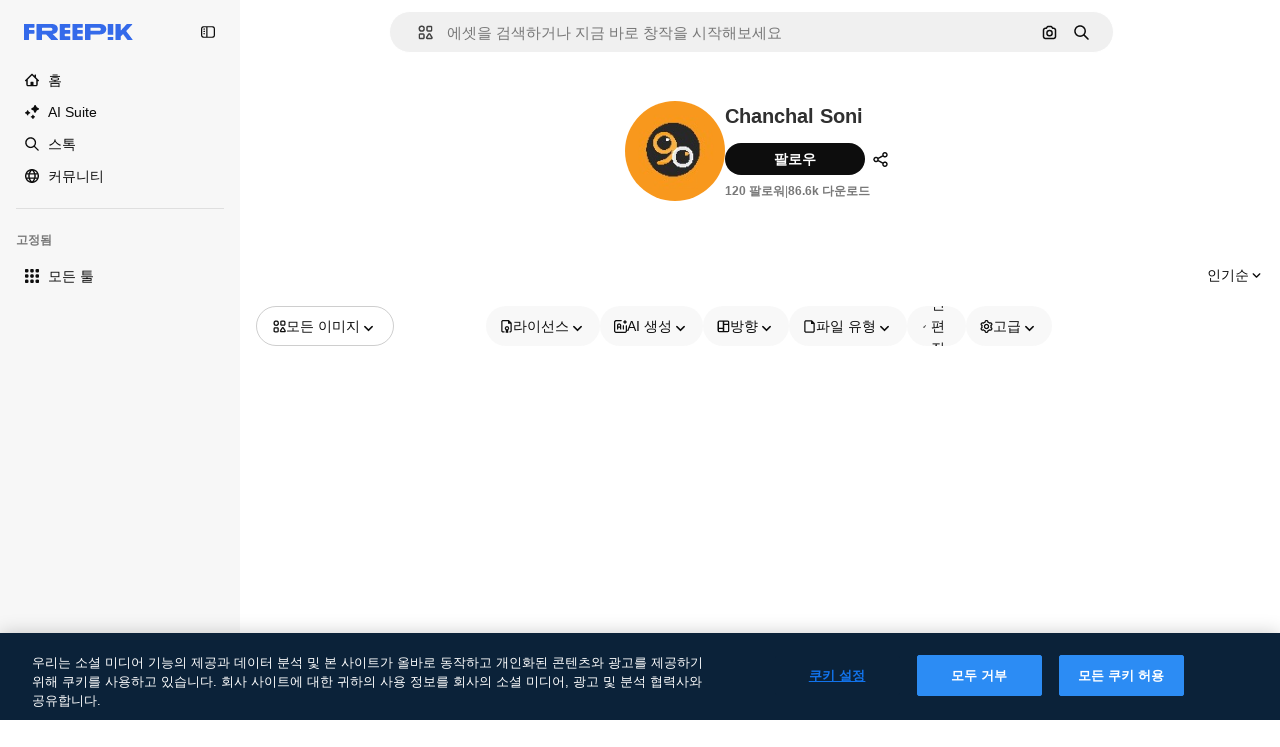

--- FILE ---
content_type: text/javascript
request_url: https://static.cdnpk.net/_next/static/chunks/2853-f1d78b2eb9a67697.js
body_size: 7415
content:
!function(){try{var e="undefined"!=typeof window?window:"undefined"!=typeof global?global:"undefined"!=typeof self?self:{},t=(new e.Error).stack;t&&(e._sentryDebugIds=e._sentryDebugIds||{},e._sentryDebugIds[t]="4a733898-1dce-4e43-8123-45936691e97e",e._sentryDebugIdIdentifier="sentry-dbid-4a733898-1dce-4e43-8123-45936691e97e")}catch(e){}}(),(self.webpackChunk_N_E=self.webpackChunk_N_E||[]).push([[2853,8846],{54907:function(e,t,n){"use strict";n.d(t,{F1:function(){return r},fK:function(){return a},lY:function(){return l}}),n(9299);var r="_1a81dk51",l="_1a81dk55",a="text-surface-accent-0 $font-bold"},52611:function(e,t,n){"use strict";n.d(t,{P:function(){return c}});var r=n(97458),l=n(57291),a=n(45239),i=n(26237),o=n(54907);let s=Array.from({length:50},(e,t)=>t),c=e=>{let{introContent:t=(0,r.jsx)(u,{})}=e;return(0,r.jsx)(a.f,{introContent:t,children:(0,r.jsx)(i.k,{children:s.map(e=>(0,r.jsx)("div",{className:(0,l.cx)(o.F1,"aspect-square rounded-xl")},e))})})},u=()=>(0,r.jsxs)(r.Fragment,{children:[(0,r.jsx)("div",{className:(0,l.cx)(o.F1,"inline-block h-[35px] w-[200px]")}),(0,r.jsx)("div",{className:(0,l.cx)(o.F1,"ml-10 inline-block h-[35px] w-[100px]")})]})},69223:function(e,t,n){"use strict";n.d(t,{P:function(){return i}});var r=n(97458),l=n(33523),a=n(78510);let i=()=>"author"===(0,a.Jn)("format")?(0,r.jsx)("div",{className:"mb-5"}):(0,r.jsxs)("div",{className:"flex items-center",children:[(0,r.jsx)(l.O.Rect,{className:"h-[25.6px] w-10"}),(0,r.jsx)(l.O.Rect,{className:"ml-2 h-[25.6px] w-28"})]})},26237:function(e,t,n){"use strict";n.d(t,{k:function(){return c}});var r=n(97458),l=n(52600),a=n(18503),i=n(52983),o=n(73527);let s=e=>e.nodeType===Node.ELEMENT_NODE,c=e=>{let{children:t,className:n}=e,c=(0,i.useRef)(null),p=(0,o.f)();return u(()=>{let e;let t=()=>window.matchMedia("(min-width: ".concat(p?l.BREAKPOINTS["2xs"]:l.BREAKPOINTS.xs,"px)")).matches,n=c.current;if(!n)return;let r=Array.from(n.children);if(!(null==r?void 0:r.length))return;let a=()=>{let e=t(),l=parseInt(window.getComputedStyle(n).getPropertyValue("grid-row-gap")),a=d(r);a.forEach((t,n)=>{if(!(t.element instanceof HTMLElement)||(t.element.style.marginTop="0",!e))return;let r=f(t.element),i=n-1;for(;i>=0;){let e=a[i];if(s(e.element)&&e.left===t.left){t.element.style.marginTop=-(r-m(e.element)-l)+"px";break}i-=1}})},i=()=>{cancelAnimationFrame(e),e=requestAnimationFrame(a)};return t()&&i(),window.addEventListener("resize",i),()=>{window.removeEventListener("resize",i),cancelAnimationFrame(e)}},[t,n]),(0,r.jsx)("div",{ref:c,className:(0,a.m)("grid grid-cols-1 items-start",p?"gap-6 sm:grid-cols-2 md:grid-cols-3 2xl:grid-cols-4":"gap-7 xs:grid-cols-2 md:grid-cols-3 xl:grid-cols-4 2xl:grid-cols-5",n),children:t})},u=i.useLayoutEffect,d=e=>e.map(e=>({element:e,left:e.getBoundingClientRect().left})),f=e=>e.getBoundingClientRect().top+window.scrollY,m=e=>e.getBoundingClientRect().bottom+window.scrollY},10997:function(e,t,n){"use strict";n.d(t,{K:function(){return r}});let r=(0,n(52983).createContext)(void 0)},33956:function(e,t,n){"use strict";n.d(t,{T:function(){return r}});let r=(0,n(52983).createContext)(void 0)},5298:function(e,t,n){"use strict";n.d(t,{t:function(){return s}});var r=n(97458),l=n(52983),a=n(73459),i=n(10997),o=n(33956);let s=e=>{let{children:t,resourceId:n}=e,[s,c]=(0,l.useState)(!1);(0,a.n)((0,l.useCallback)(()=>{c(!1)},[])),(0,l.useEffect)(()=>{c(!1)},[n]);let u=(0,l.useMemo)(()=>({openPostDownload:()=>c(!0),closePostDownload:()=>c(!1)}),[c]);return(0,r.jsx)(o.T.Provider,{value:s,children:(0,r.jsx)(i.K.Provider,{value:u,children:t})})}},49352:function(e,t,n){"use strict";n.d(t,{d:function(){return a}});var r=n(97458),l=n(18503);n(26594);let a=e=>{let{className:t,...n}=e;return(0,r.jsx)("div",{className:(0,l.m)("_1rimrxt0 $grid $gap-y-5 $gap-x-5 $items-center",t),...n})}},77165:function(e,t,n){"use strict";n.d(t,{O:function(){return m}});var r=n(97458),l=n(69223),a=n(45239),i=n(33523),o=n(49352);let s=Array.from({length:5},(e,t)=>t),c=Array.from({length:24},(e,t)=>t),u=()=>(0,r.jsx)("div",{className:"flex flex-col gap-5",children:s.map(e=>(0,r.jsxs)("div",{className:"flex flex-col gap-5",children:[(0,r.jsxs)("div",{className:"flex flex-col gap-2.5",children:[(0,r.jsxs)("div",{className:"flex items-end gap-1.5",children:[(0,r.jsx)(i.O.Rect,{className:"h-[30px] w-[300px]"}),(0,r.jsx)(i.O.Rect,{className:"h-5 w-[150px]"})]}),(0,r.jsx)(i.O.Rect,{className:"h-4 w-[200px]"})]}),(0,r.jsx)(o.d,{className:"max-h-[384px] flex-1 overflow-hidden sm:max-h-[256px] lg:max-h-[128px]",children:c.map(e=>(0,r.jsx)("div",{className:"flex aspect-square w-[128px] items-center justify-center lg:w-[140px]",children:(0,r.jsx)(i.O.Rect,{className:"size-[60px]"})},e))}),(0,r.jsx)("div",{className:"flex justify-end lg:hidden",children:(0,r.jsx)(i.O.Rect,{className:"h-[35px] w-[150px]"})}),(0,r.jsx)(i.O.Rect,{className:"h-px w-full"})]},e))}),d=Array.from({length:n(37566).aV},(e,t)=>t),f=()=>(0,r.jsx)(o.d,{children:d.map(e=>(0,r.jsx)("div",{className:"flex aspect-square w-full items-center justify-center",children:(0,r.jsx)(i.O.Rect,{className:"size-[60px]"})},e))}),m=e=>{let{format:t="search"}=e;return(0,r.jsx)(a.f,{introContent:(0,r.jsx)(l.P,{}),children:"families"===t?(0,r.jsx)(u,{}):(0,r.jsx)(f,{})})}},83952:function(e,t,n){"use strict";n.d(t,{j:function(){return o}});var r=n(97458),l=n(69223),a=n(45239),i=n(88382);let o=()=>(0,r.jsx)(a.f,{introContent:(0,r.jsx)(l.P,{}),children:(0,r.jsx)(i.e,{})})},88382:function(e,t,n){"use strict";n.d(t,{e:function(){return s}});var r=n(97458),l=n(33523),a=n(18503),i=n(26237),o=n(61821);let s=e=>{let{className:t,itemsCount:n}=e,s=Array.from({length:null!=n?n:o.a5},(e,t)=>t);return(0,r.jsx)(i.k,{children:s.map(e=>(0,r.jsx)("div",{className:"flex aspect-square w-full items-center justify-center",children:(0,r.jsx)(l.O.Rect,{className:(0,a.m)("h-full rounded-xl",t)})},e))})}},47149:function(e,t,n){"use strict";n.r(t),n.d(t,{Seo:function(){return m}});var r=n(97458),l=n(45227),a=n(25983),i=n(70727),o=n(16388),s=n.n(o),c=n(52983),u=n(12976);let d=[{rel:"preconnect",href:"https://img.freepik.com"},{rel:"preconnect",href:u.p},{rel:"preconnect",href:"https://static.cdnpk.net"},{rel:"dns-prefetch",href:"https://img.freepik.com"}],f=e=>{let{title:t,description:n,url:r,image:l,hashtags:a=[],type:i}=e;return(0,c.useMemo)(()=>{let e=null!=l?l:{url:"".concat(u.p,"/meta-tags-social/og-freepik-home-en.png?w=1200&h=675"),width:1200,height:675},o="".concat(n).concat(a.length>0?" ".concat(a.map(e=>"#".concat(e)).join(" ")):"");return[{property:"og:title",content:t},{property:"og:description",content:o},{property:"og:type",content:i},{property:"og:url",content:r},{property:"og:image",content:e.url},{property:"og:image:width",content:"".concat(e.width)},{property:"og:image:height",content:"".concat(e.height)},{property:"og:image:alt",content:t},{property:"og:site_name",content:"Freepik"},{property:"fb:admins",content:"1031507953"},{property:"twitter:card",content:"summary_large_image"},{property:"twitter:site",content:"@freepik"},{property:"twitter:creator",content:"@freepik"},{property:"twitter:title",content:t},{property:"twitter:image:src",content:e.url},{property:"twitter:url",content:r},{property:"twitter:description",content:o}]},[l,n,a,t,i,r])},m=e=>{var t;let{title:n,description:o,cdns:u,image:m,alternates:p,noIndex:h=!1,excludeCanonical:x=!1,replaceCanonical:g=[],hashtags:b,forceUrl:v,type:j="article",ogTitle:w,ogDescription:y,onlyNoIndex:z=!1}=e,_=(0,a.ZK)(),k=(0,l.to)({withParams:!1,replacePaths:!0}),E=(0,l.to)({withQuery:!1,withParams:!1,replacePaths:!0}),N=f({title:null!=w?w:n,description:null!=y?y:o,url:null!=v?v:k,image:m,hashtags:b,type:j}),S=(0,c.useMemo)(()=>g.reduce((e,t)=>{let{matcher:n,replace:r}=t;return e.replace(n,r)},E),[E,g]);return(0,r.jsxs)(s(),{children:[(0,r.jsx)("title",{children:n}),o&&(0,r.jsx)("meta",{name:"description",content:o}),N.map(e=>{let{property:t,content:n}=e;return(0,r.jsx)("meta",{property:t,content:n},t)}),d.map(e=>{let{rel:t,href:n,crossOrigin:l}=e;return(0,r.jsx)("link",{rel:t,href:n,crossOrigin:l},"".concat(t,"-").concat(n,"-").concat(l))}),null==u?void 0:u.map(e=>(0,r.jsx)("link",{rel:"dns-prefetch",href:e},e)),(0,r.jsx)("meta",{name:"p:domain_verify",content:"fdda3a988da750af54ad90466dd90119"}),(0,r.jsx)("meta",{name:"facebook-domain-verification",content:"3oh58risl8zubokve93o200pvyihj0"}),(0,r.jsx)("meta",{name:"robots",content:"max-image-preview:large"}),(0,r.jsx)("meta",{name:"lang",content:_}),z&&(0,r.jsx)("meta",{name:"robots",content:"noindex"}),!z&&(h||i.tp.includes(_))&&(0,r.jsx)("meta",{name:"robots",content:"noindex, nofollow, noarchive"}),!x&&(0,r.jsx)("link",{rel:"canonical",href:null!=v?v:S}),null==p?void 0:null===(t=p.langs)||void 0===t?void 0:t.filter(e=>!i.tp.includes(e.lang)).map(e=>{let{href:t,lang:n}=e;return(0,r.jsx)("link",{rel:"alternate",hrefLang:n,href:t},n)}),(null==p?void 0:p.default)&&(0,r.jsx)("link",{rel:"alternate",hrefLang:"x-default",href:null==p?void 0:p.default}),"en"===_&&(0,r.jsx)("link",{rel:"manifest",href:"/manifest.json"})]})}},18650:function(e,t,n){"use strict";n.d(t,{A:function(){return i}});var r=n(97458),l=n(72250),a=n(31031);n(30010),(0,n(22319).c)({defaultClassName:"_dsw1x81 _dsw1x80",variantClassNames:{topBarFull:{true:"_dsw1x82",false:"_dsw1x83"}},defaultVariants:{topBarFull:!1},compoundVariants:[]});let i=e=>{let{header:t,topContent:n,children:i,footer:o,enableShortcut:s,hasSearchByImage:c,alternates:u}=e;return(0,r.jsxs)(a.R,{children:[(0,r.jsx)(l.SearchBar,{enableShortcut:s,hasSearchByImage:c,alternates:u}),t,n&&(0,r.jsx)("div",{className:"flex overflow-hidden",children:n}),i,o&&(0,r.jsx)("div",{className:"$mb-20",children:o})]})}},32870:function(e,t,n){"use strict";n.d(t,{V:function(){return f}});var r=n(97458),l=n(18503),a=n(69223),i=n(45239),o=n(57291),s=n(5704);let c=e=>{let{className:t,...n}=e,l=(0,s.Jn)("videoOrientation");return(0,r.jsx)("div",{"data-cy":"resource-container",className:(0,o.cx)("gap-6 sm:grid-cols-2 md:grid-cols-3 2xl:grid-cols-4",t,u({isVertical:"vertical"===l})),...n})},u=(0,o.j)("grid",{variants:{isVertical:{true:"xs:grid-cols-[repeat(auto-fill,minmax(max(min(402px,40vw),300px),1fr))]",false:"grid-cols-[repeat(auto-fill,minmax(max(min(230px,25vw),150px),1fr))]"}},defaultVariants:{isVertical:!1}});n(93683),n(9299),n(28043);let d=Array.from({length:24},(e,t)=>t),f=()=>{let e=(0,s.Jn)("videoOrientation"),t=(0,r.jsx)(a.P,{});return(0,r.jsx)(i.f,{introContent:t,children:(0,r.jsx)(c,{children:d.map(t=>(0,r.jsx)("div",{className:(0,l.m)("rounded-xl","_1a81dk51 _1wc8gem6","vertical"===e?"aspect-[9/16]":"aspect-[16/9]")},t))})})}},55201:function(e,t,n){"use strict";n.d(t,{h:function(){return r},l:function(){return l}});let r="sendToAISuiteEvent",l="/pikaso"},73459:function(e,t,n){"use strict";n.d(t,{n:function(){return a}});var r=n(52983),l=n(55201);let a=e=>{(0,r.useEffect)(()=>{let t=()=>{e()};return window.addEventListener(l.h,t),()=>{window.removeEventListener(l.h,t)}},[e])}},43867:function(e,t,n){"use strict";n.d(t,{N:function(){return s}});var r=n(7616),l=n(52983),a=n(78510);let i={[a.FILTERS_VALUES.type.icon]:"icon",[a.FILTERS_VALUES.type.photo]:"regular",[a.FILTERS_VALUES.type.psd]:"regular",[a.FILTERS_VALUES.type.vector]:"regular",[a.FILTERS_VALUES.type.video]:"video",[a.FILTERS_VALUES.type.template]:"regular",[a.FILTERS_VALUES.type.mockup]:"regular",[a.FILTERS_VALUES.type.illustration]:"regular",[a.FILTERS_VALUES.type["3d"]]:"3d",[a.FILTERS_VALUES.type.font]:"regular"},o=e=>Object.entries(i).filter(t=>{let[n,r]=t;return e[r].items>0}).map(e=>{let[t]=e;return t}),s=e=>{let t=(0,r.b9)(a.V1);(0,l.useEffect)(()=>{if(null===e){t(null);return}t(o(e))},[e,t])}},90925:function(e,t,n){"use strict";n.d(t,{i:function(){return a}});var r=n(7616),l=n(44932);let a=()=>(0,r.KO)(l.Lq)},73701:function(e,t,n){"use strict";n.d(t,{Z:function(){return i}});var r=n(7616),l=n(52983),a=n(44932);let i=()=>{let e=(0,r.b9)(a.D),t=(0,r.b9)(a.Gs),n=(0,r.b9)(a.d2);return(0,l.useCallback)(()=>{n(null),e(null),t(null)},[t,e,n])}},23305:function(e,t,n){"use strict";n.d(t,{a:function(){return a}});var r=n(7616),l=n(44932);let a=()=>(0,r.Dv)(l.d2)},28372:function(e,t,n){"use strict";n.d(t,{b:function(){return a}});var r=n(7616),l=n(44932);let a=()=>(0,r.Dv)(l.D)},21488:function(e,t,n){"use strict";n.d(t,{l:function(){return i}});var r=n(7616),l=n(44932),a=n(28372);let i=()=>{let e=(0,a.b)(),t=(0,r.Dv)(l.yr);return e?t(e):null}},25240:function(e,t,n){"use strict";n.d(t,{iA:function(){return r.i},Zk:function(){return l.Z},CY:function(){return m},oL:function(){return g},aJ:function(){return b.a},Mr:function(){return f},yd:function(){return v},bA:function(){return d.b}});var r=n(90925),l=n(73701),a=n(7616),i=n(51780),o=n(52983),s=n(44932),c=n(21488);let u=()=>{let e=(0,c.l)(),t=(0,a.Dv)(s.rQ);return e?t(e):null};var d=n(28372);let f=()=>(0,a.b9)(s.D),m=e=>{let t=f(),n=x(),r=p(),l=h(),i=(0,a.b9)(s.yr),u=(0,c.l)(),d=(0,o.useCallback)(a=>{let o=r(a);if(!o)return;let{resource:s,newPosition:c}=o;return()=>{!n()&&(l(e(s,c)),t(s.id),u&&i(s.id,u))}},[r,n,e,l,t,u,i]);return{previousResource:d("previous"),nextResource:d("next")}},p=()=>{let e=(0,d.b)(),t=u();return(0,o.useCallback)(n=>{if(!t)return null;let r=t.filter(e=>"ads"!==e.name),l=r.findIndex(t=>t.id===e);if(-1===l)return null;let a=l+("previous"===n?-1:1),i=r[a];return i?{resource:i,newPosition:a}:null},[t,e])},h=()=>{let{push:e,pathname:t,query:n}=(0,i.useRouter)();return(0,o.useCallback)(r=>{e({pathname:t,query:n},r,{shallow:!0,scroll:!1})},[t,e,n])},x=()=>{let e=(0,o.useRef)(0);return(0,o.useCallback)(()=>{let t=Date.now(),n=t-e.current<1e3;return n||(e.current=t),n},[])},g=()=>{let e=(0,i.useRouter)(),t=(0,a.b9)(s.d2),[n,r]=(0,a.KO)(s.D),l=(0,a.b9)(s.rQ),c=(0,a.b9)(s.yr);return(0,o.useCallback)((a,i,o)=>{if(null===n&&null!==a){let{pathname:n,search:r,hash:l}=document.location;t({pathname:e.pathname,query:e.query,as:"".concat(n).concat(r).concat(l)})}r(a),l(o,i),c(a,o)},[n,r,l,c,t,e.pathname,e.query])};var b=n(23305);let v=()=>{let e=u(),t=(0,d.b)();if(e)return e.find(e=>e.id===t)}},44932:function(e,t,n){"use strict";n.d(t,{D:function(){return l},Db:function(){return d},G4:function(){return f},Gs:function(){return a},Lq:function(){return u},d2:function(){return c},rQ:function(){return i},yr:function(){return s}});var r=n(24399);let l=(0,r.cn)(null),a=(0,r.cn)(null),i=(0,r.cn)(e=>t=>{var n;return(null!==(n=e(a))&&void 0!==n?n:{})[t]},(e,t,n,r)=>{var l;let i=null!==(l=e(a))&&void 0!==l?l:{};t(a,{...i,[n]:r})}),o=(0,r.cn)(null),s=(0,r.cn)(e=>t=>{var n;return(null!==(n=e(o))&&void 0!==n?n:{})[t]},(e,t,n,r)=>{var l;let a=null!==(l=e(o))&&void 0!==l?l:{};t(o,{...a,[n]:r})}),c=(0,r.cn)(null),u=(0,r.cn)(!1),d=(0,r.cn)(null),f=(0,r.cn)(null)},56879:function(e,t,n){"use strict";n.d(t,{nj:function(){return f},ru:function(){return m}});var r=n(1850);let l=r.z.enum(["photo","vector","psd","icon","template","mockup","ai"]),a=r.z.object({id:r.z.number().int().nullable(),name:r.z.string().nullable(),slug:r.z.string(),avatar:r.z.string(),assets:r.z.number().int()}).transform(e=>{let{id:t,name:n,...r}=e;return{id:t||0,name:n||"",...r}}),i=r.z.object({width:r.z.number(),height:r.z.number()}).extend({url:r.z.string()}),o=r.z.object({slug:r.z.string(),name:r.z.string(),url:r.z.string().optional().nullable()}),s=r.z.array(o).nullable(),c=r.z.object({description:r.z.string().optional().nullable(),term:r.z.string(),original_term_results:r.z.number()}).transform(e=>{let{original_term_results:t,...n}=e;return{originalTermResults:t,...n}});r.z.string().min(4).transform((e,t)=>{try{let t=e.match(/_([^_]+)\.htm/);if(!t)throw Error("ID could not be extracted from code");let n=t[1];return r.z.coerce.number().parse(n)}catch(e){return t.addIssue({code:r.z.ZodIssueCode.custom,message:"ID could not be extracted from code"}),r.z.NEVER}});let u=r.z.object({id:r.z.number(),name:r.z.string(),slug:r.z.string(),url:r.z.string(),premium:r.z.boolean(),new:r.z.boolean(),is_ai_generated:r.z.boolean(),has_prompt:r.z.boolean(),is_editable_in_wepik:r.z.boolean().optional(),is_editable_in_mockup:r.z.boolean().optional().nullable(),type:l,author:a,preview:i,pixel:r.z.string().nullable().optional(),top_search_expressions:s.optional(),prompt:r.z.string().optional().nullable(),eyem_author:r.z.string().optional().nullable()}),d=r.z.object({name:r.z.string()}),f=u.transform(e=>{let{has_prompt:t,is_ai_generated:n,is_editable_in_wepik:r,top_search_expressions:l,is_editable_in_mockup:a,...i}=e;return{hasPrompt:t,isAIGenerated:n,isEditableInWepik:r||!1,...l&&{topSearchExpressions:l},isEditableInMockup:a||!1,...i}}),m=r.z.enum(["jpg","png","svg","psd","ai","eps","atn","zip","fonts","resources","3d-render"]),p=r.z.object({id:r.z.number().optional(),size:r.z.number(),name:r.z.string().optional(),colorspace:r.z.string().optional(),is_remove_bg:r.z.boolean().optional()}).transform(e=>{let{is_remove_bg:t,...n}=e;return{...t&&{isRemoveBg:t},...n}}),h=r.z.object({total:r.z.number(),items:r.z.array(p)});r.z.record(m,h);let x=r.z.object({current_page:r.z.number(),per_page:r.z.number(),last_page:r.z.number(),total:r.z.number()}).transform(e=>{let{last_page:t,current_page:n,per_page:r,...l}=e;return{...l,lastPage:t,currentPage:n,perPage:r}});r.z.object({data:r.z.array(f),meta:r.z.object({pagination:x,related_collections_total:r.z.number(),related_terms:s,tracking_code:r.z.string(),next_search:c.nullable(),tag_description:r.z.string().optional().nullable(),canonical_path:r.z.string().optional().nullable(),redirect_url:r.z.string().optional().nullable(),cross_search:r.z.string().optional().nullable().default(null),user_customization:r.z.boolean().optional().default(!1),term:r.z.string()}).transform(e=>{let{related_terms:t,related_collections_total:n,tracking_code:r,next_search:l,tag_description:a,canonical_path:i,redirect_url:o,cross_search:s,user_customization:c,...u}=e;return{...u,track:r,relatedTags:t,relatedCollectionsTotal:n,nextSearch:l,tagDescription:a,canonicalPath:i,redirectUrl:o,crossSearch:s,userCustomization:c}})}).transform(e=>{let{data:t,meta:n}=e;return{...n,items:t}}),r.z.object({data:d}).transform(e=>{let{data:t}=e;return{...t}})},18547:function(e,t,n){"use strict";n.d(t,{$:function(){return o},a:function(){return i}});var r=n(12297),l=n(24399),a=n(73139);let i=(0,a.xu)(e=>{let{locale:t,id:n}=e;return(0,a.n7)((0,l.cn)(async()=>{if(null===n)return null;let e=await fetch("/api/resources/".concat(n,"?locale=").concat(t));if(!e.ok)throw Error("Failed to fetch regular resource ".concat(n));return await e.json()}))},r.vZ),o=(0,l.cn)(!1)},51565:function(e,t,n){"use strict";n.d(t,{t:function(){return p}});var r=n(97458),l=n(7616),a=n(52983),i=n(40811),o=n(99208),s=n(46730),c=n(55494);let u=function(){let e=arguments.length>0&&void 0!==arguments[0]?arguments[0]:[],t=(0,c.o)(e),n=(0,a.useRef)(t);return(0,a.useMemo)(()=>((0,s.A1)(n.current,t)||(n.current=t),n.current),[t])};var d=n(31861),f=n(5704);let m=(0,a.createContext)(void 0),p=e=>{let{children:t,filters:n}=e,s=u(n),c=(0,l.b9)(d.GD),p=(0,l.b9)(f.lh),h=(0,l.b9)(d.r9),x=(0,l.b9)(d.tj),g=(0,l.b9)(d.LB),b=(0,l.b9)(d.a3),v=(0,l.b9)(d.Kn),j=(0,a.useCallback)(()=>{s&&(p(s),c(o.w.lastFilterValue("term",s)||i.O.term.defaultValue),h(!1),x(o.w.lastFilterValue("type",s)),g(o.w.lastFilterValue("format",s)||i.O.format.defaultValue),b(o.w.lastFilterValue("license",s)),v(o.w.lastFilterValue("aiGenerated",s)))},[s,c,p,h,x,g,b,v]);(0,a.useEffect)(()=>{j()},[j]);let w=(0,a.useMemo)(()=>({values:s,reset:j}),[s,j]);return(0,r.jsx)(m.Provider,{value:w,children:t})}},56861:function(e,t,n){"use strict";n.d(t,{Z:function(){return V}});var r=n(97458),l=n(7616),a=n(34529),i=n(52983),o=n(24676),s=n(18650),c=n(9036),u=n(43867),d=n(19542),f=n(93131),m=n(51565),p=n(12510),h=n(16142),x=n(53344),g=n.n(x),b=n(52611),v=n(77165),j=n(83952),w=n(32870);let y=g()(()=>Promise.all([n.e(6473),n.e(8454),n.e(9041),n.e(7301),n.e(5048),n.e(7633),n.e(4494),n.e(8361),n.e(6422),n.e(9672),n.e(4691)]).then(n.bind(n,31478)).then(e=>e.IconSearchResult),{loadableGenerated:{webpack:()=>[31478]},loading:()=>(0,r.jsx)(v.O,{})}),z=g()(()=>Promise.all([n.e(6473),n.e(8454),n.e(9041),n.e(7301),n.e(5048),n.e(9762),n.e(7633),n.e(4494),n.e(8361),n.e(1994),n.e(3956),n.e(1446)]).then(n.bind(n,94889)).then(e=>e.VideoSearchResult),{loadableGenerated:{webpack:()=>[94889]},loading:()=>(0,r.jsx)(w.V,{})}),_=g()(()=>Promise.all([n.e(6473),n.e(9041),n.e(5048),n.e(9762),n.e(8984),n.e(7633),n.e(9524),n.e(4494),n.e(8361),n.e(9282),n.e(6543)]).then(n.bind(n,26543)).then(e=>e.RegularSearchResult),{loadableGenerated:{webpack:()=>[26543]},loading:()=>(0,r.jsx)(j.j,{})}),k=g()(()=>Promise.all([n.e(6473),n.e(3515),n.e(3078),n.e(9041),n.e(5048),n.e(4494),n.e(8361),n.e(4098),n.e(4445),n.e(5345),n.e(131)]).then(n.bind(n,70305)).then(e=>e.Models3dSearchResult),{loadableGenerated:{webpack:()=>[70305]},loading:()=>(0,r.jsx)(b.P,{})}),E=e=>{let{resourceType:t,authorSlug:n,page:l,data:a,resourceSubtype:i,maxPriorityItems:o}=e;return"video"===t?(0,r.jsx)(z,{authorSlug:n,page:l,...a}):"icon"===t?(0,r.jsx)(y,{vertical:"author",authorSlug:n,iconType:i,...a}):"3d"===t?(0,r.jsx)(k,{authorSlug:n,page:l,...a}):(0,r.jsx)(_,{authorSlug:n,...a,maxPriorityItems:o})};var N=n(41275),S=n(25983),R=n(10893),L=n(47149);let I={icon:"Icons",video:"Videos","3d":"3DModels"},F=e=>{let{author:t,resourceType:n}=e,{t:l}=(0,R.$G)("author"),{slug:a,name:i}=t,o=(0,S.tq)(),s=(0,S.$T)("/author"),c="https://".concat(o).concat(s,"/").concat(a),u=n?I[n]:"",d="seoTitle".concat(u),f="seoDescription".concat(u),m=(0,N.h)(i);return(0,r.jsx)(L.Seo,{title:l(d,{authorName:m}),description:l(f,{authorName:m}),forceUrl:c})},P=e=>{let{author:t,initialActiveFilters:n,...p}=e;(0,u.N)(t.totals),(0,c.RP)({content_group:"authors",content_type:"author_detail",content_group2:"na",author_name:t.name});let{resourceType:h}=p,x=(0,l.b9)(d.N);return(0,i.useEffect)(()=>{x(t.slug)},[x,t.slug]),(0,a.Pu)([[f.D2,p.page],[f.hE,p.page]]),(0,r.jsxs)(m.t,{filters:n,children:[(0,r.jsx)(F,{author:t,resourceType:h}),(0,r.jsx)(s.A,{header:(0,r.jsx)(o.G,{author:t}),children:(0,r.jsx)(E,{maxPriorityItems:3,authorSlug:t.slug,...p})})]})};var V=e=>(0,r.jsx)(h.N,{children:(0,r.jsx)(p.i,{children:(0,r.jsx)(P,{...e})})})},45227:function(e,t,n){"use strict";n.d(t,{Bw:function(){return r.B},sj:function(){return a.s},to:function(){return l.t}});var r=n(4139),l=n(55287),a=n(62030)},62030:function(e,t,n){"use strict";n.d(t,{s:function(){return a}});var r=n(10893);let l=(e,t)=>{let n=e.toLocaleLowerCase();return n.startsWith("fr")||n.startsWith("sv")||n.startsWith("da")||n.startsWith("fi")||n.startsWith("no")?"".concat(t," %"):n.startsWith("tr")?"%".concat(t):"".concat(t,"%")},a=()=>{let{i18n:e}=(0,r.$G)(),t=e.language;return{onFormat:function(e){let n=arguments.length>1&&void 0!==arguments[1]&&arguments[1],r=n?Number.parseFloat(e.toFixed(2)).toString():e.toFixed(0);return t?l(t,r):"".concat(r,"%")}}}},41275:function(e,t,n){"use strict";n.d(t,{h:function(){return r}});let r=e=>e?"".concat(e[0].toUpperCase()).concat(e.slice(1)):e},26594:function(){},30010:function(){},28043:function(){},9299:function(){}}]);

--- FILE ---
content_type: text/javascript
request_url: https://static.cdnpk.net/_next/static/chunks/8834.d0614ede78022329.js
body_size: 6552
content:
!function(){try{var e="undefined"!=typeof window?window:"undefined"!=typeof global?global:"undefined"!=typeof self?self:{},t=(new e.Error).stack;t&&(e._sentryDebugIds=e._sentryDebugIds||{},e._sentryDebugIds[t]="9d16982d-5e71-4d20-8956-68f4017771bd",e._sentryDebugIdIdentifier="sentry-dbid-9d16982d-5e71-4d20-8956-68f4017771bd")}catch(e){}}(),(self.webpackChunk_N_E=self.webpackChunk_N_E||[]).push([[8834,5109],{38636:function(e,t,l){"use strict";l.d(t,{A:function(){return a},a:function(){return s}}),l(51949);var r=l(22319),s="_15qpb3h0",a=(0,r.c)({defaultClassName:"_15qpb3h3 _15qpb3h1 $relative $flex $cursor-grab $overflow-x-auto",variantClassNames:{fit:{false:"_15qpb3h4",true:"_15qpb3h2 $-mx-20 $overflow-y-hidden"},overflowScrolling:{true:"_15qpb3h6"}},defaultVariants:{fit:!1},compoundVariants:[]})},48834:function(e,t,l){"use strict";l.r(t),l.d(t,{DesktopHorizontalFilters:function(){return eG}});var r=l(97458),s=l(95109),a=l(7616),n=l(10893),i=l(85578),o=l(61915),c=l(5704);let u=()=>{let{t:e}=(0,n.$G)("searchBar"),t=(0,o.D)(),l=(0,a.Dv)(c.tr),s=l.every(e=>i.zj.some(t=>e.includes(t)));return 0===l.length||s?null:(0,r.jsx)("button",{className:"text-nowrap pr-1 text-xs font-normal text-surface-foreground-accent-0 hover:text-surface-foreground-accent-0 xl:text-sm",onClick:t,"data-cy":"filter-clear-all",children:e("clearAll")})};var f=l(49899);let d=()=>(0,r.jsx)(f.s,{});var x=l(9055),h=l(78510),m=l(24728);let v=()=>(0,r.jsx)(m.L,{filterName:"license",filterValues:h.Og.license.values,icon:x.Z});var p=l(38002);let b=()=>(0,r.jsx)(m.L,{filterName:"fontType",filterValues:h.Og.fontType.values,icon:p.Z}),g=()=>(0,r.jsxs)(r.Fragment,{children:[(0,r.jsx)(v,{}),(0,r.jsx)(b,{})]});var j=l(47092),N=l(90726),$=l(84521),y=l(76065),w=l(31493),C=l(74430);let k=()=>{let{t:e}=(0,n.$G)("searchBar"),[t,l]=(0,a.KO)(y.f);return(0,r.jsxs)(j.fC,{open:t,onOpenChange:e=>{l(e)},modal:!1,children:[(0,r.jsx)(C.W,{isOpen:t,replaceTitle:e("advancedSearch.titleShort"),currentValue:null,icon:N.Z,filterName:"advancedSearch"}),(0,r.jsx)(j.Uv,{children:(0,r.jsxs)(w.N,{hasDropdownContent:!1,className:"w-[400px] max-w-full",contentAlign:"start",avoidCollisions:!0,collisionPadding:{left:10,right:10,top:document.body.clientHeight},children:[(0,r.jsxs)("div",{className:"flex flex-col gap-2.5 p-5 pb-2.5",children:[(0,r.jsx)("span",{className:"text-base font-semibold text-surface-foreground-0",children:e("advancedSearch.titleShort")}),(0,r.jsx)("span",{className:"text-sm text-surface-foreground-2",children:e("advancedSearch.subtitleNew")})]}),(0,r.jsx)("div",{className:"w-full border border-surface-border-alpha-0"}),(0,r.jsx)("div",{className:"h-[calc(100vh-250px)] max-h-fit overflow-y-auto p-5 pt-2.5",children:(0,r.jsx)($.p,{})})]})})]})};var L=l(99087);let E=e=>{let{children:t}=e;return(0,r.jsx)("div",{className:"flex flex-wrap gap-5",children:t})};var T=l(90256);let S=()=>(0,r.jsx)(E,{children:(0,r.jsx)(T.c,{})}),V=()=>{let e=(0,h.Jn)("iconColor");return(0,r.jsx)(m.L,{filterName:"iconColor",filterValues:h.Og.iconColor.values,hasDropdownContent:!1,icon:L.Z,activeColor:null!=e?e:void 0,children:(0,r.jsx)("div",{className:"$flex $pt-10 px-3",children:(0,r.jsx)(S,{})})})};var O=l(11569),Z=l(11753),A=l(770),D=l(40197),_=l(23086);let F=e=>{let{filterName:t,label:l,isActive:s,dataCy:a,icon:n,onClick:i}=e;return(0,r.jsxs)("div",{className:"$flex $items-center",children:[(0,r.jsx)("button",{type:"button",color:"gray","aria-label":"".concat(t," options"),className:(0,D.m6)("flex h-8 w-full max-w-[350px] items-center justify-center gap-1 text-nowrap bg-surface-2 px-4 py-1 text-xs !outline-none transition-all hover:bg-surface-3 lg:w-auto lg:max-w-[250px] lg:justify-between xl:h-10 xl:text-sm","rounded-full",s?"rounded-r-none bg-piki-blue-500/20 hover:bg-piki-blue-500/30 dark:bg-[#C6D3EF66] dark:hover:bg-[#C6D3EF99]":"bg-neutral-600/5 hover:bg-neutral-600/10 dark:bg-neutral-600/30 dark:hover:bg-neutral-600/40"),"data-cy":"filter-".concat(t),onClick:i,children:(0,r.jsxs)("span",{className:"flex items-center gap-3 text-xs font-normal text-surface-foreground-0 xl:text-sm","data-cy":"filter-".concat(null!=a?a:t),"aria-label":"Switch ".concat(l),children:[(0,r.jsx)(A.J,{as:n,size:"sm"}),l]})}),s&&(0,r.jsx)(_.m,{filterName:null!=t?t:"format",defaultButtonClass:"h-8 rounded-full rounded-l-none border-l border-white px-3.5 py-1.5 xl:h-10 bg-piki-blue-500/20 hover:bg-piki-blue-500/30 dark:bg-[#C6D3EF66] dark:hover:bg-[#C6D3EF99]"})]})},z=e=>{let{filterName:t,value:l,label:s,icon:a}=e,{t:i}=(0,n.$G)(),o=(0,c.Jn)(t),u=(0,Z.Y)(t,{withPush:!0}),f=Array.isArray(o)?o.includes(l):o===l;return(0,r.jsx)(F,{filterName:t,label:i(s),isActive:f,onClick:()=>u(l),icon:a})},J=()=>(0,r.jsx)(z,{filterName:"editableStroke",label:"iconsSearch:filters:editableStroke:title",value:h.Og.editableStroke.defaultValue,icon:O.Z});var R=l(89507),U=l(51780);let{format:q}=h.FILTERS_NAMES,{search:I,families:P}=h.FILTERS_VALUES.format,G=e=>{let t=(0,a.Dv)(h.lh).filter(e=>{let[t]=e;return t!==q});"search"===e?t.push([q,P]):t.push([q,I]);let l=(0,h.oq)(t);return"/search?".concat((0,h.E$)(l))},M=e=>{let{selected:t="search"}=e,{t:l}=(0,n.$G)("common"),{push:s}=(0,U.useRouter)(),a="author"===(0,h.Jn)("format"),i="standard"===(0,h.Jn)("iconType"),o=G(t);return o&&!a&&i?(0,r.jsx)(F,{label:l("families"),isActive:"families"===t,dataCy:"families",icon:R.Z,onClick:()=>{s(o)}}):null};var B=l(22465),H=l(52983),W=l(50329),Q=l(62789),X=l(69734),Y=l(31331);let K=()=>{let[e,t]=(0,H.useState)(!1),l=(0,h.Jn)("term"),s=(0,W.T)("iconType",h.Og.iconType.values,l),a=(0,r.jsx)(m.L,{filterName:"iconType",filterValues:h.Og.iconType.values,icon:B.Z});return(0,r.jsxs)(Q.m,{setIsHovered:t,children:[a,!e&&(0,r.jsx)(X.k,{children:s.map(e=>(0,r.jsx)(Y.R,{filterName:"iconType",filterOption:e},e.value))})]})};var ee=l(87040);let et=["linealColor","outline"],el=()=>{let e=(0,h.Jn)("iconType")===h.FILTERS_VALUES.iconType.animated,t=h.Og.shape.values,l=e?Object.entries(t).filter(e=>{let[t]=e;return et.includes(t)}).reduce((e,t)=>{let[l,r]=t;return{...e,[l]:r}},{}):t;return(0,r.jsx)(m.L,{filterName:"shape",filterValues:l,icon:ee.Z})},er=e=>{let{iconFormatSelected:t}=e,l=(0,c.Jn)("iconType"),s="standard"===l;return(0,r.jsxs)(r.Fragment,{children:[(0,r.jsx)(K,{}),s&&(0,r.jsx)(V,{}),"uicon"!==l&&(0,r.jsx)(el,{}),s&&(0,r.jsx)(J,{}),(0,r.jsx)(M,{selected:t}),(0,r.jsx)(k,{})]})};var es=l(31861),ea=l(24985);let en=()=>(0,r.jsx)(m.L,{filterName:"aiGenerated",filterValues:h.Og.aiGenerated.values,icon:ea.Z});var ei=l(3879);let eo=()=>{let e=(0,h.Jn)("color");return(0,r.jsx)(m.L,{filterName:"color",filterValues:h.Og.color.values,hasDropdownContent:!1,icon:L.Z,activeColor:null!=e?e:void 0,children:(0,r.jsx)("div",{className:"$flex p-3",children:(0,r.jsx)(ei.J,{})})})};var ec=l(86246),eu=l(84037);let ef=e=>{let{isVideoType:t}=e,l=(0,h.Jn)("type"),s=(0,eu.Z)(l).reduce((e,t)=>({...e,[t.value]:t.value}),{});return(0,r.jsx)(m.L,{filterName:"fileType",filterValues:s,icon:ec.Z,isVideoType:t})};var ed=l(43706);let ex=()=>(0,r.jsx)(m.L,{filterName:"orientation",filterValues:h.Og.orientation.values,icon:ed.Z});var eh=l(95678),em=l(66521);let ev=["peopleGender","peopleAge","peopleEthnicity"],ep=()=>(0,r.jsx)(m.L,{filterName:"people",filterValues:h.Og.peopleNew.values,icon:eh.Z,children:(0,r.jsx)(em.U,{filters:ev})}),eb=()=>(0,r.jsx)(z,{filterName:"quickEdit",label:"regularSearch:filters:quickEdit:title",value:h.Og.quickEdit.defaultValue,icon:O.Z}),eg=()=>(0,r.jsx)(m.L,{filterName:"style",filterValues:h.Og.style.values,icon:ee.Z}),ej=e=>{let{hasQuickEdit:t=!1,hasColor:l=!1,hasStyle:s=!1,hasFileType:n=!1,hasPeople:i=!1}=e,o=(0,a.Dv)(es.GD);return(0,r.jsxs)(r.Fragment,{children:[(0,r.jsx)(v,{}),(0,r.jsx)(en,{}),(0,r.jsx)(ex,{}),l&&o&&(0,r.jsx)(eo,{}),o&&i&&(0,r.jsx)(ep,{}),n&&(0,r.jsx)(ef,{}),s&&o&&(0,r.jsx)(eg,{}),t&&(0,r.jsx)(eb,{}),(0,r.jsx)(k,{})]})};var eN=l(36442),e$=l(18053);let ey=()=>(0,r.jsx)(m.L,{filterName:"topic",filterValues:h.Og.topic.values,icon:e$.Z});var ew=l(62897),eC=l(83869),ek=l(86101),eL=l(38780),eE=l(57291);let eT="block w-2.5 h-2.5 bg-surface-foreground-0 rounded-full",eS="text-xs text-surface-foreground-2",eV=e=>{let{labels:t,rangeLabelContainerClassName:l,rangeLabelClassName:s}=e;return(0,r.jsxs)("div",{className:(0,eE.cx)("mt-1 flex items-center justify-between",l),children:[(0,r.jsx)("span",{className:(0,eE.cx)(eS,s),children:t.start}),(0,r.jsx)("span",{className:(0,eE.cx)(eS,s),children:t.end})]})},eO=e=>{let{min:t,max:l,value:s,onUpdate:a,parseLabel:n=e=>"".concat(e),minSteps:i=1,rangeRootClassName:o,rangeLabelContainerClassName:c,rangeLabelClassName:u,rangeThumbClassName:f,align:d="top"}=e,x=(0,H.useRef)(),h=(0,H.useMemo)(()=>[t,l],[t,l]),[m,v]=(0,H.useState)(()=>(null==s?void 0:s.includes(","))?s.split(",").map(Number):h),p=(0,H.useCallback)(e=>{x.current&&clearTimeout(x.current),v(e),x.current=setTimeout(()=>{a(e.join(","))},1e3)},[a]),b=null===s;(0,H.useEffect)(()=>{b&&v(h)},[h,b]);let g={start:n(m[0]),end:n(m[1])};return(0,r.jsxs)(r.Fragment,{children:["top"===d&&(0,r.jsx)(eV,{labels:g,rangeLabelContainerClassName:c,rangeLabelClassName:u}),(0,r.jsxs)(eL.fC,{className:(0,eE.cx)("$h-20 $pb-30 relative flex w-full items-center pt-5",o),min:h[0],max:h[1],value:m,onValueChange:p,minStepsBetweenThumbs:i,children:[(0,r.jsx)(eL.fQ,{className:"relative h-0.5 flex-1 rounded-full bg-surface-3",children:(0,r.jsx)(eL.e6,{className:"rounded-xs absolute h-full bg-surface-foreground-1"})}),(0,r.jsx)(ek.u,{className:"$bg-surface-foreground-1",colorText:"white",side:"bottom",trigger:(0,r.jsx)(eL.bU,{className:(0,eE.cx)(eT,f)}),children:g.start}),(0,r.jsx)(ek.u,{className:"$bg-surface-foreground-1",colorText:"white",side:"bottom",trigger:(0,r.jsx)(eL.bU,{className:(0,eE.cx)(eT,f)}),children:g.end})]}),"bottom"===d&&(0,r.jsx)(eV,{labels:g,rangeLabelContainerClassName:c,rangeLabelClassName:u})]})},eZ=e=>e>=h.AU.max?"+02:00":(0,ew.Z)(e),eA=()=>{let e=(0,c.Jn)("duration"),t=(0,Z.Y)("duration");return(0,r.jsx)(m.L,{filterName:"duration",filterValues:h.Og.duration.values,icon:eC.Z,childrenPosition:"top",children:(0,r.jsxs)("div",{className:"$flex $w-100 $flex-col $justify-center $pt-15 $px-15 $w-full",children:[(0,r.jsx)(eO,{value:e,onUpdate:t,min:h.AU.min,max:h.AU.max,parseLabel:eZ,rangeRootClassName:"$py-0 $h-10",rangeThumbClassName:"$w-10 $h-10",rangeLabelContainerClassName:"$mt-0",rangeLabelClassName:"$sprinkles-text-2xs",align:"bottom"}),(0,r.jsx)("div",{className:"$my-10 $border-t border-surface-border-alpha-1"})]})})};var eD=l(57147);let e_=()=>(0,r.jsx)(m.L,{filterName:"fps",filterValues:h.Og.fps.values,icon:eD.Z});var eF=l(32526);let ez=()=>(0,r.jsx)(m.L,{filterName:"resolution",filterValues:h.Og.resolution.values,icon:eF.Z});var eJ=l(65180);let eR=()=>(0,r.jsx)(m.L,{filterName:"videoOrientation",filterValues:h.Og.videoOrientation.values,replaceTitle:"regularSearch:filters.orientation.title",icon:eJ.Z});var eU=l(60319);let eq=()=>(0,r.jsx)(m.L,{filterName:"videoType",filterValues:h.Og.videoType.values,icon:eU.Z}),eI=()=>{let e=(0,c.Jn)("format"),t=(0,c.Jn)("author"),l=(0,eN.a)(null!=e?e:"")&&23===Number(t);return(0,r.jsxs)(r.Fragment,{children:[(0,r.jsx)(v,{}),(0,r.jsx)(en,{}),(0,r.jsx)(eq,{}),(0,r.jsx)(ef,{isVideoType:!0}),(0,r.jsx)(ez,{}),(0,r.jsx)(eR,{}),(0,r.jsx)(e_,{}),l&&(0,r.jsx)(ey,{}),(0,r.jsx)(eA,{}),(0,r.jsx)(k,{})]})},eP=e=>{let{iconFormatSelected:t}=e,l=(0,c.Jn)("format"),s=(0,c.Jn)("type");return"collections"===l||"3d"===s?(0,r.jsx)(v,{}):"icon"===s?(0,r.jsx)(er,{iconFormatSelected:t}):"psd"===s?(0,r.jsx)(ej,{hasColor:!0,hasPeople:!0,hasQuickEdit:!0}):"vector"===s||"illustration"===s?(0,r.jsx)(ej,{hasColor:!0,hasStyle:!0,hasFileType:!0,hasPeople:!0}):"photo"===s?(0,r.jsx)(ej,{hasColor:!0,hasPeople:!0,hasFileType:!0}):"video"===s?(0,r.jsx)(eI,{}):"template"===s?(0,r.jsx)(ej,{hasQuickEdit:!0,hasColor:!0,hasFileType:!0}):"mockup"===s?(0,r.jsx)(ej,{hasQuickEdit:!0,hasColor:!0}):"font"===s?(0,r.jsx)(g,{}):(0,r.jsx)(ej,{hasQuickEdit:!0,hasColor:!0,hasStyle:!1,hasFileType:!0,hasPeople:!0})},eG=e=>{let{iconFormatSelected:t}=e;return(0,r.jsxs)("div",{className:"relative hidden min-h-[32px] w-full items-center gap-3 pb-0 md:flex",children:[(0,r.jsx)("div",{className:"overflow-hidden",children:(0,r.jsx)(s.DraggableNavigation,{navigationClassName:"mx-1",children:(0,r.jsxs)("div",{"data-cy":"horizontal-filters",className:"flex items-center gap-2.5",children:[(0,r.jsx)(d,{}),(0,r.jsx)(eP,{iconFormatSelected:t})]})})}),(0,r.jsx)(u,{})]})}},15036:function(e,t,l){"use strict";l.d(t,{_:function(){return i},g:function(){return o}});var r=l(97458),s=l(52983),a=l(38636),n=l(80436);let i=e=>{let{active:t=!0,children:l,fit:i=!1}=e,o=(0,s.useRef)(null),{isActive:c}=(0,n.O)({active:t,ref:o});return(0,r.jsx)("div",{ref:o,className:c?a.A({fit:i}):void 0,children:l})},o=e=>{let{active:t=!0,children:l,fit:i=!1}=e,o=(0,s.useRef)(null),{isActive:c}=(0,n.O)({active:t,ref:o});return(0,r.jsx)("div",{ref:o,className:c?a.A({fit:i}):a.a,children:l})}},95109:function(e,t,l){"use strict";let r;l.r(t),l.d(t,{AttentionEffect:function(){return j},Draggable:function(){return s._},DraggableMobile:function(){return s.g},DraggableNavigation:function(){return y},NavigationButton:function(){return v}});var s=l(15036),a=l(97458),n=l(78364),i=l(52983),o=l(38636),c=l(34224),u=l(39266),f=l(57291),d=l(40197),x=l(770),h=l(13807),m=l.n(h);let v=e=>{let{position:t,style:l,onClick:r,showCallUserAttentionEffect:s,className:n,dataCy:o,arrowAriaLabel:c,size:u="base"}=e,[f,x]=(0,i.useState)(!1),h=(0,i.useRef)(!1),m=(0,i.useCallback)(()=>{f||x(!0),null==r||r()},[f,r]);return(0,i.useEffect)(()=>{f||!1!==h.current||setTimeout(()=>{x(!0),h.current=!0},1e4)},[f]),(0,a.jsxs)("button",{onClick:m,className:(0,d.m6)(p({position:t,style:l,size:u}),n),"data-cy":o,"aria-label":c,children:[s&&!f&&(0,a.jsx)(j,{size:u}),(0,a.jsx)(b,{position:t,size:u,style:l})]})},p=(0,f.j)("$absolute $inset-y-0  $flex $w-35  $cursor-pointer $items-center $justify-center",{variants:{position:{left:"$-left-15",right:"$-right-15"},style:{default:'$bg-surface-0 before:$absolute before:$inset-y-0  before:$w-35 before:$from-white before:$to-transparent before:$content-[""] dark:before:from-surface-0',resources:""},size:{base:"",xs:""}},compoundVariants:[{style:"default",position:"left",class:"before:$left-35 before:$bg-gradient-to-r"},{style:"default",position:"right",class:"before:$right-35 before:$bg-gradient-to-l"}]}),b=e=>{let{position:t,size:l="base",style:r="default"}=e;return(0,a.jsx)("span",{className:g({size:l,style:r}),children:(0,a.jsx)(x.J,{as:"left"===t?u.Z:c.Z,size:l})})},g=(0,f.j)("$z-0 $flex $items-center  $justify-center hover:$text-surface-foreground-2 text-surface-foreground-2",{variants:{size:{base:"$h-35 $w-35",xs:"$h-[24px] $w-[24px]"},style:{default:"",resources:"$rounded-full $bg-surface-0 $shadow-xs "}}}),j=e=>{let{size:t}=e;return(0,a.jsxs)(a.Fragment,{children:[(0,a.jsx)(N,{size:t,className:m().bigAttention}),(0,a.jsx)(N,{size:t,className:m().smallAttention})]})},N=e=>{let{size:t,className:l}=e;return(0,a.jsx)("span",{className:(0,f.cx)("$absolute $cursor-default $rounded-full $bg-surface-3 $opacity-40 $backdrop-blur-md",l,"xs"===t?"$h-25 $w-25":"$h-35 $w-35")})};var $=l(80436);let y=(0,i.forwardRef)((e,t)=>{let{children:l,style:s="default",overflowScrolling:c=!0,className:u,width:f,nextNavigationButtonEffect:d,navigationClassName:x,arrowDataCy:h,arrowPrevAriaLabel:m,arrowNextAriaLabel:p,arrowSize:b}=e,g=(0,i.useRef)(null),j=(0,i.useRef)(null),[N,y]=(0,i.useState)(!1),[w,C]=(0,i.useState)(!1),{position:k}=(0,$.O)({active:!0,ref:g}),L=(0,i.useCallback)(()=>{let e=null==g?void 0:g.current,t=null==j?void 0:j.current;if(e&&t){let l=e.offsetWidth,r=t.scrollWidth,s=e.scrollLeft>=r-l;y(e.scrollLeft>0),C(r>l&&!s)}},[]),E=(0,i.useCallback)(function(){let e=arguments.length>0&&void 0!==arguments[0]&&arguments[0],t=null==g?void 0:g.current;if(t){let l=t.offsetWidth*(e?1:-1);t.scroll({left:t.scrollLeft+l/2,behavior:"smooth"}),clearTimeout(r),r=setTimeout(L,500)}},[L]),T=(0,i.useCallback)(()=>{let e=null==g?void 0:g.current;e&&(e.scrollTo({left:0,behavior:"instant"}),clearTimeout(r),r=setTimeout(L,500))},[L]);return(0,i.useImperativeHandle)(t,()=>({reset:T}),[T]),(0,i.useEffect)(()=>{L()},[k,L]),(0,i.useEffect)(()=>{let e=null==j?void 0:j.current,t=new ResizeObserver(L);return e&&t.observe(e),()=>{e&&t.unobserve(e)}},[L]),(0,a.jsxs)("div",{className:(0,n.W)("$group $relative",u),children:[(0,a.jsx)("div",{ref:g,className:o.A({overflowScrolling:c}),children:(0,a.jsx)("div",{className:"full"===f?"$w-full":"",ref:j,children:l})}),N&&(0,a.jsx)(v,{position:"left",style:s,onClick:()=>E(),className:x,dataCy:"".concat(h,"-left"),arrowAriaLabel:m,size:b}),w&&(0,a.jsx)(v,{position:"right",style:s,showCallUserAttentionEffect:d,onClick:()=>E(!0),className:x,dataCy:"".concat(h,"-right"),arrowAriaLabel:p,size:b})]})});y.displayName="DraggableNavigation"},80436:function(e,t,l){"use strict";l.d(t,{O:function(){return s}});var r=l(52983);let s=e=>{let{active:t=!1,ref:l}=e,[s,a]=(0,r.useState)(t),[n,i]=(0,r.useState)(!1),[o,c]=(0,r.useState)(!1),[u,f]=(0,r.useState)(0),[d,x]=(0,r.useState)(0),[h,m]=(0,r.useState)(0),[v]=(0,r.useState)(5),p=(0,r.useCallback)(e=>{let t=l.current;t&&(i(!0),m(e.pageX-t.offsetLeft),f(t.scrollLeft))},[l]),b=(0,r.useCallback)(()=>{i(!1)},[]),g=(0,r.useCallback)(e=>{let t=l.current;if(t&&n){e.preventDefault();let l=u-(e.pageX-t.offsetLeft-h);Math.abs(t.scrollLeft-l)>v&&(c(!0),x(l),t.scrollLeft=l)}},[n,l,u,h,v]),j=(0,r.useCallback)(e=>{o&&(e.preventDefault(),e.stopPropagation()),c(!1)},[o]);return(0,r.useEffect)(()=>{if(a(t),s){let e=l.current;return e&&(e.addEventListener("mousedown",p),e.addEventListener("mouseleave",b),e.addEventListener("mouseup",b),e.addEventListener("mousemove",g),e.addEventListener("click",j)),()=>{e&&(e.removeEventListener("mousedown",p),e.removeEventListener("mouseleave",b),e.removeEventListener("mouseup",b),e.removeEventListener("mousemove",g),e.removeEventListener("click",j))}}},[t,s,p,b,g,j,l]),{isActive:s,position:d}}},43706:function(e,t,l){"use strict";var r=l(97458);t.Z=e=>(0,r.jsx)("svg",{xmlns:"http://www.w3.org/2000/svg",viewBox:"0 0 24 24",width:16,height:16,"aria-hidden":!0,...e,children:(0,r.jsx)("path",{d:"M19.781.984H4.171a3.05 3.05 0 0 0-3.046 3.047v15.563a3.05 3.05 0 0 0 3.047 3.047h15.61a3.05 3.05 0 0 0 3.046-3.047V4.03A3.05 3.05 0 0 0 19.781.984m.703 3.047v2.86h-7.312V3.328h6.61c.387 0 .702.316.702.703M4.172 3.328h6.656v11.063h-7.36V4.03c0-.387.316-.703.704-.703m-.703 16.266v-2.86h7.36v3.563H4.171a.704.704 0 0 1-.703-.703m16.312.703h-6.61V9.234h7.313v10.36a.704.704 0 0 1-.703.703"})})},39266:function(e,t,l){"use strict";var r=l(97458);t.Z=e=>(0,r.jsx)("svg",{xmlns:"http://www.w3.org/2000/svg",viewBox:"-49 141 512 512",width:16,height:16,"aria-hidden":!0,...e,children:(0,r.jsx)("path",{d:"m151.856 397 163.322-163.322c9.763-9.763 9.763-25.592 0-35.355s-25.592-9.763-35.355 0l-181 181C93.941 384.203 91.5 390.602 91.5 397s2.441 12.796 7.322 17.678l181 181c9.764 9.763 25.592 9.763 35.355 0s9.763-25.592 0-35.355z"})})},62897:function(e,t,l){"use strict";l.d(t,{Z:function(){return a},w:function(){return n}});let r=e=>e<10?"0".concat(e):e,s=e=>{let t=Math.floor(e/60);return{minutes:t,seconds:e-60*t}},a=function(e){let t=!(arguments.length>1)||void 0===arguments[1]||arguments[1],{minutes:l,seconds:a}=s(e);return t?"".concat(r(l),":").concat(r(a)):"".concat(l,":").concat(r(a))},n=e=>{let{minutes:t,seconds:l}=s(e),r="PT";return t>0&&(r+="".concat(t,"M")),r+="".concat(l,"S")}},51949:function(){},13807:function(e){e.exports={bigAttention:"attentionEffect_bigAttention__sx2Uw",smallAttention:"attentionEffect_smallAttention__DuzZW"}}}]);

--- FILE ---
content_type: text/javascript
request_url: https://static.cdnpk.net/_next/static/chunks/pages/author/%5BauthorSlug%5D-69da60c714038e6e.js
body_size: 306
content:
!function(){try{var n="undefined"!=typeof window?window:"undefined"!=typeof global?global:"undefined"!=typeof self?self:{},e=(new n.Error).stack;e&&(n._sentryDebugIds=n._sentryDebugIds||{},n._sentryDebugIds[e]="6e33f52f-28ce-45af-8cfb-7468bff83a47",n._sentryDebugIdIdentifier="sentry-dbid-6e33f52f-28ce-45af-8cfb-7468bff83a47")}catch(n){}}(),(self.webpackChunk_N_E=self.webpackChunk_N_E||[]).push([[5043,6329,826,1350,7967],{37421:function(n,e,f){(window.__NEXT_P=window.__NEXT_P||[]).push(["/author/[authorSlug]",function(){return f(65880)}])},65880:function(n,e,f){"use strict";f.r(e),f.d(e,{__N_SSG:function(){return u},default:function(){return t.Z}});var t=f(56861),u=!0}},function(n){n.O(0,[679,5817,5357,6324,3599,8538,1633,7092,9203,9856,7763,8115,3137,3065,7452,7436,1821,5239,5929,8523,2853,2888,9774,179],function(){return n(n.s=37421)}),_N_E=n.O()}]);